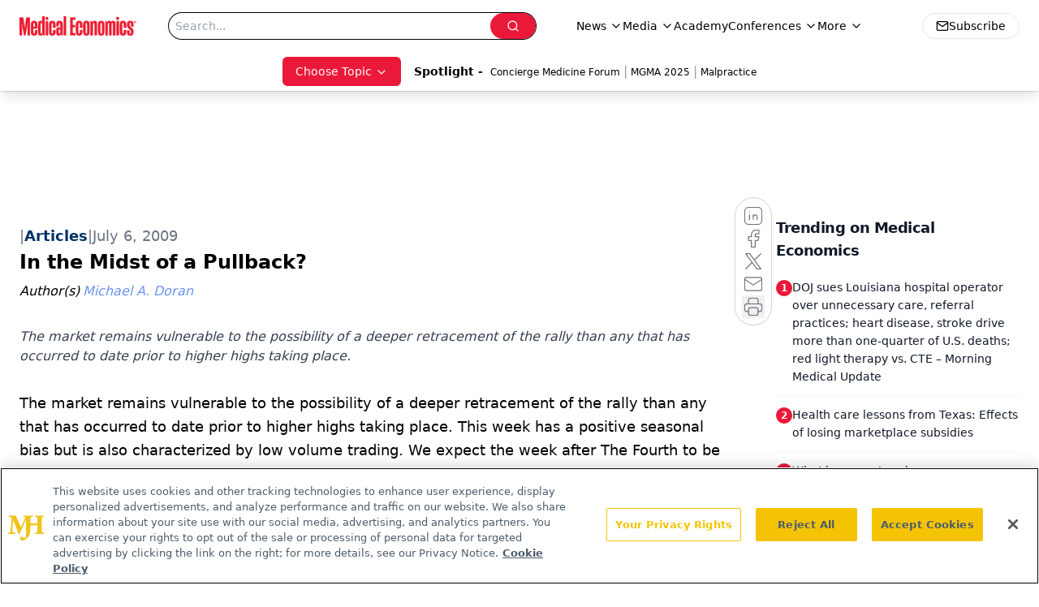

--- FILE ---
content_type: text/html; charset=utf-8
request_url: https://www.google.com/recaptcha/api2/aframe
body_size: 173
content:
<!DOCTYPE HTML><html><head><meta http-equiv="content-type" content="text/html; charset=UTF-8"></head><body><script nonce="NciANw4pJjiLpsBLo9n4oQ">/** Anti-fraud and anti-abuse applications only. See google.com/recaptcha */ try{var clients={'sodar':'https://pagead2.googlesyndication.com/pagead/sodar?'};window.addEventListener("message",function(a){try{if(a.source===window.parent){var b=JSON.parse(a.data);var c=clients[b['id']];if(c){var d=document.createElement('img');d.src=c+b['params']+'&rc='+(localStorage.getItem("rc::a")?sessionStorage.getItem("rc::b"):"");window.document.body.appendChild(d);sessionStorage.setItem("rc::e",parseInt(sessionStorage.getItem("rc::e")||0)+1);localStorage.setItem("rc::h",'1769173480736');}}}catch(b){}});window.parent.postMessage("_grecaptcha_ready", "*");}catch(b){}</script></body></html>

--- FILE ---
content_type: application/javascript
request_url: https://api.lightboxcdn.com/z9gd/43395/www.medicaleconomics.com/jsonp/z?cb=1769173468204&dre=l&callback=jQuery112405972089557090348_1769173468183&_=1769173468184
body_size: 1193
content:
jQuery112405972089557090348_1769173468183({"dre":"l","success":true,"response":"[base64].[base64].7iKaAHK4K0-02upWusSSaSvD5WvMQmKFw3G0uwMsmVAUDIAAlwpR0yKtENK-tCaJ7IFHxHHEAA9GXiBZ9QBNftxVuRgym.ImTCsahwVjcll-1jwwxdk2wACqMUjxDAQ6MFBRS1bJlvvIGMWAYgE-RhWtquoGhm86tAAEiAAC-LKoBAMRgDA8ZiEqiFAA"});